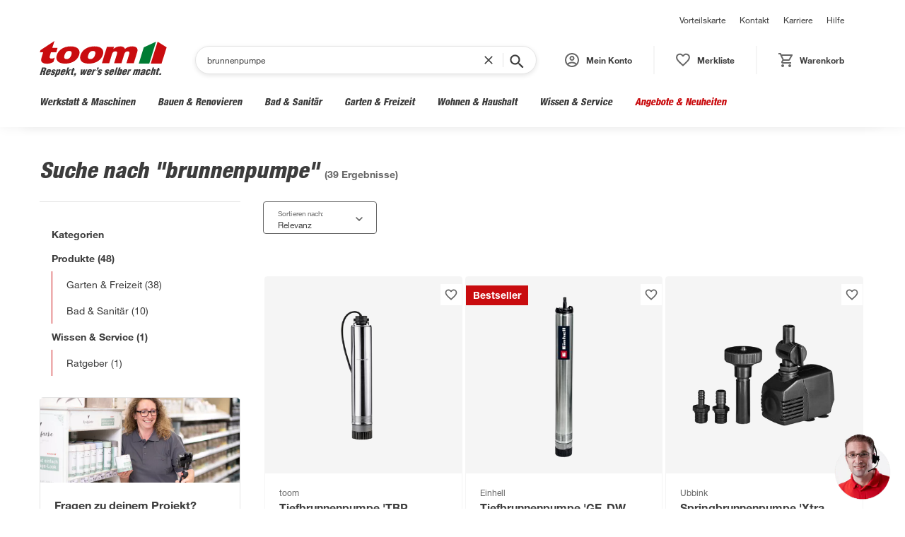

--- FILE ---
content_type: application/javascript; charset=UTF-8
request_url: https://toom.de/_next/static/chunks/c0d5c3e0c23a2f17.js
body_size: 8413
content:
(globalThis.TURBOPACK||(globalThis.TURBOPACK=[])).push(["object"==typeof document?document.currentScript:void 0,25581,e=>{"use strict";var t=e.i(43476);function r({structuredData:e}){return(0,t.jsx)("script",{type:"application/ld+json",dangerouslySetInnerHTML:{__html:JSON.stringify(e,null,2)}})}e.i(55613),e.i(77572);var s=e.i(72749),s=s;e.i(44231);var o=e.i(72174),o=o,i=e.i(11529);e.i(82030);var n=e.i(35564),a=e.i(5100),l=e.i(54397),u=e.i(49287),h=e.i(67235);function c({env:e,pageType:r,isAppView:s,basketMode:o,wishlistMode:i,children:c}){return(0,t.jsx)(u.StaticEnvProvider,{env:e,pageType:r,isAppView:s,children:(0,t.jsx)(l.MarketProvider,{children:(0,t.jsx)(h.UserProvider,{children:(0,t.jsx)(n.BasketProvider,{basketMode:o,wishlistMode:i,children:(0,t.jsx)(a.CoreThemeProvider,{children:c})})})})})}function f({env:e,pageType:n,isAppView:a,headerData:l,footerData:u,categoryIdArray:h,initialSearchText:f,structuredData:p,basketMode:d,wishlistMode:g,children:y}){return(0,t.jsxs)(c,{env:e,pageType:n,isAppView:a,basketMode:d,wishlistMode:g,children:[p&&(0,t.jsx)(r,{structuredData:p}),(0,t.jsx)(i.NextJSConsentedScriptLoader,{}),!a&&l&&(0,t.jsx)(o.Header,{header:l.header,navigation:{...l.navigation,categoryIdArray:h},initialSearchText:f,enableResponsiveSearchBar:!0}),y,u&&(0,t.jsx)(s.Footer,{footer:u.footer,hideMobileAppLinks:a})]})}e.s(["PageFrame",()=>f],25581)},42086,e=>{"use strict";class t extends Error{response;request;options;constructor(e,t,r){const s=e.status||0===e.status?e.status:"",o=e.statusText??"",i=`${s} ${o}`.trim();super(`Request failed with ${i?`status code ${i}`:"an unknown error"}: ${t.method} ${t.url}`),this.name="HTTPError",this.response=e,this.request=t,this.options=r}}class r extends Error{name="NonError";value;constructor(e){let t="Non-error value was thrown";try{"string"==typeof e?t=e:e&&"object"==typeof e&&"message"in e&&"string"==typeof e.message&&(t=e.message)}catch{}super(t),this.value=e}}class s extends Error{name="ForceRetryError";customDelay;code;customRequest;constructor(e){const t=e?.cause?e.cause instanceof Error?e.cause:new r(e.cause):void 0;super(e?.code?`Forced retry: ${e.code}`:"Forced retry",t?{cause:t}:void 0),this.customDelay=e?.delay,this.code=e?.code,this.customRequest=e?.request}}let o=(()=>{let e=!1,t=!1,r="function"==typeof globalThis.Request;if("function"==typeof globalThis.ReadableStream&&r)try{t=new globalThis.Request("https://empty.invalid",{body:new globalThis.ReadableStream,method:"POST",get duplex(){return e=!0,"half"}}).headers.has("Content-Type")}catch(e){if(e instanceof Error&&"unsupported BodyInit type"===e.message)return!1;throw e}return e&&!t})(),i="function"==typeof globalThis.AbortController,n="function"==typeof globalThis.AbortSignal&&"function"==typeof globalThis.AbortSignal.any,a="function"==typeof globalThis.ReadableStream,l="function"==typeof globalThis.FormData,u=["get","post","put","patch","head","delete"],h={json:"application/json",text:"text/*",formData:"multipart/form-data",arrayBuffer:"*/*",blob:"*/*",bytes:"*/*"},c=new TextEncoder().encode("------WebKitFormBoundaryaxpyiPgbbPti10Rw").length,f=Symbol("stop");class p{options;constructor(e){this.options=e}}let d=e=>new p(e),g={json:!0,parseJson:!0,stringifyJson:!0,searchParams:!0,prefixUrl:!0,retry:!0,timeout:!0,hooks:!0,throwHttpErrors:!0,onDownloadProgress:!0,onUploadProgress:!0,fetch:!0,context:!0},y={next:!0},b={method:!0,headers:!0,body:!0,mode:!0,credentials:!0,cache:!0,redirect:!0,referrer:!0,referrerPolicy:!0,integrity:!0,keepalive:!0,signal:!0,window:!0,duplex:!0},m=(e,t,r)=>{let s,o=0;return e.pipeThrough(new TransformStream({transform(e,i){if(i.enqueue(e),s){o+=s.byteLength;let e=0===t?0:o/t;e>=1&&(e=1-Number.EPSILON),r?.({percent:e,totalBytes:Math.max(t,o),transferredBytes:o},s)}s=e},flush(){s&&(o+=s.byteLength,r?.({percent:1,totalBytes:Math.max(t,o),transferredBytes:o},s))}}))},v=e=>null!==e&&"object"==typeof e,w=(...e)=>{for(let t of e)if((!v(t)||Array.isArray(t))&&void 0!==t)throw TypeError("The `options` argument must be an object");return S({},...e)},R=(e={},t={})=>{let r=new globalThis.Headers(e),s=t instanceof globalThis.Headers;for(let[e,o]of new globalThis.Headers(t).entries())s&&"undefined"===o||void 0===o?r.delete(e):r.set(e,o);return r};function E(e,t,r){return Object.hasOwn(t,r)&&void 0===t[r]?[]:S(e[r]??[],t[r]??[])}let T=(e={},t={})=>({beforeRequest:E(e,t,"beforeRequest"),beforeRetry:E(e,t,"beforeRetry"),afterResponse:E(e,t,"afterResponse"),beforeError:E(e,t,"beforeError")}),O=(e,t)=>{let r=new URLSearchParams;for(let s of[e,t])if(void 0!==s)if(s instanceof URLSearchParams)for(let[e,t]of s.entries())r.append(e,t);else if(Array.isArray(s))for(let e of s){if(!Array.isArray(e)||2!==e.length)throw TypeError("Array search parameters must be provided in [[key, value], ...] format");r.append(String(e[0]),String(e[1]))}else if(v(s))for(let[e,t]of Object.entries(s))void 0!==t&&r.append(e,String(t));else for(let[e,t]of new URLSearchParams(s).entries())r.append(e,t);return r},S=(...e)=>{let t,r={},s={},o={},i=[];for(let n of e)if(Array.isArray(n))Array.isArray(r)||(r=[]),r=[...r,...n];else if(v(n)){for(let[e,s]of Object.entries(n)){if("signal"===e&&s instanceof globalThis.AbortSignal){i.push(s);continue}if("context"===e){if(null!=s&&(!v(s)||Array.isArray(s)))throw TypeError("The `context` option must be an object");r={...r,context:null==s?{}:{...r.context,...s}};continue}if("searchParams"===e){t=null==s?void 0:void 0===t?s:O(t,s);continue}v(s)&&e in r&&(s=S(r[e],s)),r={...r,[e]:s}}v(n.hooks)&&(o=T(o,n.hooks),r.hooks=o),v(n.headers)&&(s=R(s,n.headers),r.headers=s)}return void 0!==t&&(r.searchParams=t),i.length>0&&(1===i.length?r.signal=i[0]:n?r.signal=AbortSignal.any(i):r.signal=i.at(-1)),void 0===r.context&&(r.context={}),r},j={limit:2,methods:["get","put","head","delete","options","trace"],statusCodes:[408,413,429,500,502,503,504],afterStatusCodes:[413,429,503],maxRetryAfter:1/0,backoffLimit:1/0,delay:e=>.3*2**(e-1)*1e3,jitter:void 0,retryOnTimeout:!1};class x extends Error{request;constructor(e){super(`Request timed out: ${e.method} ${e.url}`),this.name="TimeoutError",this.request=e}}async function C(e,t,r,s){return new Promise((o,i)=>{let n=setTimeout(()=>{r&&r.abort(),i(new x(e))},s.timeout);s.fetch(e,t).then(o).catch(i).then(()=>{clearTimeout(n)})})}async function q(e,{signal:t}){return new Promise((r,s)=>{function o(){clearTimeout(i),s(t.reason)}t&&(t.throwIfAborted(),t.addEventListener("abort",o,{once:!0}));let i=setTimeout(()=>{t?.removeEventListener("abort",o),r()},e)})}class P{static create(e,r){let o=new P(e,r),i=async()=>{if("number"==typeof o.#e.timeout&&o.#e.timeout>0x7fffffff)throw RangeError("The `timeout` option cannot be greater than 2147483647");await Promise.resolve();let e=await o.#t();for(let t of o.#e.hooks.afterResponse){let r=o.#r(e.clone()),i=await t(o.request,o.#s(),r,{retryCount:o.#o});if(i instanceof globalThis.Response&&(e=i),i instanceof p)throw await Promise.all([r.body?.cancel(),e.body?.cancel()]),new s(i.options)}if(o.#r(e),!e.ok&&("function"==typeof o.#e.throwHttpErrors?o.#e.throwHttpErrors(e.status):o.#e.throwHttpErrors)){let r=new t(e,o.request,o.#s());for(let e of o.#e.hooks.beforeError)r=await e(r,{retryCount:o.#o});throw r}if(o.#e.onDownloadProgress){if("function"!=typeof o.#e.onDownloadProgress)throw TypeError("The `onDownloadProgress` option must be a function");if(!a)throw Error("Streams are not supported in your environment. `ReadableStream` is missing.");return((e,t)=>{if(!e.body)return e;if(204===e.status)return new Response(null,{status:e.status,statusText:e.statusText,headers:e.headers});let r=Math.max(0,Number(e.headers.get("content-length"))||0);return new Response(m(e.body,r,t),{status:e.status,statusText:e.statusText,headers:e.headers})})(e.clone(),o.#e.onDownloadProgress)}return e},n=o.#i(i).finally(async()=>{let e=o.#n,t=[];e&&!e.bodyUsed&&t.push(e.body?.cancel()),o.request.bodyUsed||t.push(o.request.body?.cancel()),await Promise.all(t)});for(let[e,t]of Object.entries(h))("bytes"!==e||"function"==typeof globalThis.Response?.prototype?.bytes)&&(n[e]=async()=>{o.request.headers.set("accept",o.request.headers.get("accept")||t);let s=await n;if("json"===e){if(204===s.status)return"";let e=await s.text();return""===e?"":r.parseJson?r.parseJson(e):JSON.parse(e)}return s[e]()});return n}static #a(e){return!e||"object"!=typeof e||Array.isArray(e)||e instanceof URLSearchParams?e:Object.fromEntries(Object.entries(e).filter(([,e])=>void 0!==e))}request;#l;#o=0;#u;#e;#n;#h;#c;constructor(e,t={}){if(this.#u=e,this.#e={...t,headers:R(this.#u.headers,t.headers),hooks:T({beforeRequest:[],beforeRetry:[],beforeError:[],afterResponse:[]},t.hooks),method:(e=>u.includes(e)?e.toUpperCase():e)(t.method??this.#u.method??"GET"),prefixUrl:String(t.prefixUrl||""),retry:((e={})=>{if("number"==typeof e)return{...j,limit:e};if(e.methods&&!Array.isArray(e.methods))throw Error("retry.methods must be an array");if(e.statusCodes&&!Array.isArray(e.statusCodes))throw Error("retry.statusCodes must be an array");return{...j,...e}})(t.retry),throwHttpErrors:t.throwHttpErrors??!0,timeout:t.timeout??1e4,fetch:t.fetch??globalThis.fetch.bind(globalThis),context:t.context??{}},"string"!=typeof this.#u&&!(this.#u instanceof URL||this.#u instanceof globalThis.Request))throw TypeError("`input` must be a string, URL, or Request");if(this.#e.prefixUrl&&"string"==typeof this.#u){if(this.#u.startsWith("/"))throw Error("`input` must not begin with a slash when using `prefixUrl`");this.#e.prefixUrl.endsWith("/")||(this.#e.prefixUrl+="/"),this.#u=this.#e.prefixUrl+this.#u}i&&n&&(this.#h=this.#e.signal??this.#u.signal,this.#l=new globalThis.AbortController,this.#e.signal=this.#h?AbortSignal.any([this.#h,this.#l.signal]):this.#l.signal),o&&(this.#e.duplex="half"),void 0!==this.#e.json&&(this.#e.body=this.#e.stringifyJson?.(this.#e.json)??JSON.stringify(this.#e.json),this.#e.headers.set("content-type",this.#e.headers.get("content-type")??"application/json"));const r=t.headers&&new globalThis.Headers(t.headers).has("content-type");if(this.#u instanceof globalThis.Request&&(l&&this.#e.body instanceof globalThis.FormData||this.#e.body instanceof URLSearchParams)&&!r&&this.#e.headers.delete("content-type"),this.request=new globalThis.Request(this.#u,this.#e),(e=>void 0!==e&&(Array.isArray(e)?e.length>0:e instanceof URLSearchParams?e.size>0:"object"==typeof e?Object.keys(e).length>0:"string"==typeof e?e.trim().length>0:!!e))(this.#e.searchParams)){const e="string"==typeof this.#e.searchParams?this.#e.searchParams.replace(/^\?/,""):new URLSearchParams(P.#a(this.#e.searchParams)).toString(),t=this.request.url.replace(/(?:\?.*?)?(?=#|$)/,"?"+e);this.request=new globalThis.Request(t,this.#e)}if(this.#e.onUploadProgress){if("function"!=typeof this.#e.onUploadProgress)throw TypeError("The `onUploadProgress` option must be a function");if(!o)throw Error("Request streams are not supported in your environment. The `duplex` option for `Request` is not available.");this.request=this.#f(this.request,this.#e.body??void 0)}}#p(){let e=this.#e.retry.delay(this.#o),t=e;return!0===this.#e.retry.jitter?t=Math.random()*e:"function"==typeof this.#e.retry.jitter&&(!Number.isFinite(t=this.#e.retry.jitter(e))||t<0)&&(t=e),Math.min(this.#e.retry.backoffLimit,t)}async #d(e){if(this.#o++,this.#o>this.#e.retry.limit)throw e;let o=e instanceof Error?e:new r(e);if(o instanceof s)return o.customDelay??this.#p();if(!this.#e.retry.methods.includes(this.request.method.toLowerCase()))throw e;if(void 0!==this.#e.retry.shouldRetry){let t=await this.#e.retry.shouldRetry({error:o,retryCount:this.#o});if(!1===t)throw e;if(!0===t)return this.#p()}if((e instanceof x||e?.name===x.name)&&!this.#e.retry.retryOnTimeout)throw e;if(e instanceof t||e?.name===t.name){if(!this.#e.retry.statusCodes.includes(e.response.status))throw e;let t=e.response.headers.get("Retry-After")??e.response.headers.get("RateLimit-Reset")??e.response.headers.get("X-RateLimit-Retry-After")??e.response.headers.get("X-RateLimit-Reset")??e.response.headers.get("X-Rate-Limit-Reset");if(t&&this.#e.retry.afterStatusCodes.includes(e.response.status)){let e=1e3*Number(t);Number.isNaN(e)?e=Date.parse(t)-Date.now():e>=Date.parse("2024-01-01")&&(e-=Date.now());let r=this.#e.retry.maxRetryAfter??e;return e<r?e:r}if(413===e.response.status)throw e}return this.#p()}#r(e){return this.#e.parseJson&&(e.json=async()=>this.#e.parseJson(await e.text())),e}async #i(e){try{return await e()}catch(r){let t=Math.min(await this.#d(r),0x7fffffff);if(this.#o<1)throw r;if(await q(t,this.#h?{signal:this.#h}:{}),r instanceof s&&r.customRequest){let e=this.#e.signal?new globalThis.Request(r.customRequest,{signal:this.#e.signal}):new globalThis.Request(r.customRequest);this.#g(e)}for(let e of this.#e.hooks.beforeRetry){let t=await e({request:this.request,options:this.#s(),error:r,retryCount:this.#o});if(t instanceof globalThis.Request){this.#g(t);break}if(t instanceof globalThis.Response)return t;if(t===f)return}return this.#i(e)}}async #t(){for(let e of(this.#l?.signal.aborted&&(this.#l=new globalThis.AbortController,this.#e.signal=this.#h?AbortSignal.any([this.#h,this.#l.signal]):this.#l.signal,this.request=new globalThis.Request(this.request,{signal:this.#e.signal})),this.#e.hooks.beforeRequest)){let t=await e(this.request,this.#s(),{retryCount:this.#o});if(t instanceof Response)return t;if(t instanceof globalThis.Request){this.#g(t);break}}let e=((e,t)=>{let r={};for(let s in t)Object.hasOwn(t,s)&&(s in b||s in g||s in e&&!(s in y)||(r[s]=t[s]));return r})(this.request,this.#e);return(this.#n=this.request,this.request=this.#n.clone(),!1===this.#e.timeout)?this.#e.fetch(this.#n,e):C(this.#n,e,this.#l,this.#e)}#s(){if(!this.#c){let{hooks:e,...t}=this.#e;this.#c=Object.freeze(t)}return this.#c}#g(e){this.#c=void 0,this.request=this.#f(e)}#f(e,t){return this.#e.onUploadProgress&&e.body?((e,t,r)=>{if(!e.body)return e;let s=(e=>{if(!e)return 0;if(e instanceof FormData){let t=0;for(let[r,s]of e)t+=c,t+=new TextEncoder().encode(`Content-Disposition: form-data; name="${r}"`).length,t+="string"==typeof s?new TextEncoder().encode(s).length:s.size;return t}if(e instanceof Blob)return e.size;if(e instanceof ArrayBuffer)return e.byteLength;if("string"==typeof e)return new TextEncoder().encode(e).length;if(e instanceof URLSearchParams)return new TextEncoder().encode(e.toString()).length;if("byteLength"in e)return e.byteLength;if("object"==typeof e&&null!==e)try{let t=JSON.stringify(e);return new TextEncoder().encode(t).length}catch{}return 0})(r??e.body);return new Request(e,{duplex:"half",body:m(e.body,s,t)})})(e,this.#e.onUploadProgress,t??this.#e.body??void 0):e}}let A=e=>{let t=(t,r)=>P.create(t,w(e,r));for(let r of u)t[r]=(t,s)=>P.create(t,w(e,s,{method:r}));return t.create=e=>A(w(e)),t.extend=t=>("function"==typeof t&&(t=t(e??{})),A(w(e,t))),t.stop=f,t.retry=d,t},_=A();e.s(["default",0,_],42086)},71187,(e,t,r)=>{"use strict";function s(e){try{return JSON.stringify(e)}catch(e){return'"[Circular]"'}}t.exports=function(e,t,r){var o=r&&r.stringify||s;if("object"==typeof e&&null!==e){var i=t.length+1;if(1===i)return e;var n=Array(i);n[0]=o(e);for(var a=1;a<i;a++)n[a]=o(t[a]);return n.join(" ")}if("string"!=typeof e)return e;var l=t.length;if(0===l)return e;for(var u="",h=0,c=-1,f=e&&e.length||0,p=0;p<f;){if(37===e.charCodeAt(p)&&p+1<f){switch(c=c>-1?c:0,e.charCodeAt(p+1)){case 100:case 102:if(h>=l||null==t[h])break;c<p&&(u+=e.slice(c,p)),u+=Number(t[h]),c=p+2,p++;break;case 105:if(h>=l||null==t[h])break;c<p&&(u+=e.slice(c,p)),u+=Math.floor(Number(t[h])),c=p+2,p++;break;case 79:case 111:case 106:if(h>=l||void 0===t[h])break;c<p&&(u+=e.slice(c,p));var d=typeof t[h];if("string"===d){u+="'"+t[h]+"'",c=p+2,p++;break}if("function"===d){u+=t[h].name||"<anonymous>",c=p+2,p++;break}u+=o(t[h]),c=p+2,p++;break;case 115:if(h>=l)break;c<p&&(u+=e.slice(c,p)),u+=String(t[h]),c=p+2,p++;break;case 37:c<p&&(u+=e.slice(c,p)),u+="%",c=p+2,p++,h--}++h}++p}return -1===c?e:(c<f&&(u+=e.slice(c)),u)}},2232,(e,t,r)=>{"use strict";let s=e.r(71187);t.exports=h;let o=function(){function e(e){return void 0!==e&&e}try{if("undefined"!=typeof globalThis)return globalThis;return Object.defineProperty(Object.prototype,"globalThis",{get:function(){return delete Object.prototype.globalThis,this.globalThis=this},configurable:!0}),globalThis}catch(t){return e(self)||e(window)||e(this)||{}}}().console||{};function i(e,t){return"silent"===e?1/0:t.levels.values[e]}let n=Symbol("pino.logFuncs"),a=Symbol("pino.hierarchy"),l={error:"log",fatal:"error",warn:"error",info:"log",debug:"log",trace:"log"};function u(e,t){let r={logger:t,parent:e[a]};t[a]=r}function h(e){var t,r,s;let a,d,g;(e=e||{}).browser=e.browser||{};let y=e.browser.transmit;if(y&&"function"!=typeof y.send)throw Error("pino: transmit option must have a send function");let w=e.browser.write||o;e.browser.write&&(e.browser.asObject=!0);let R=e.serializers||{},E=(t=e.browser.serialize,Array.isArray(t)?t.filter(function(e){return"!stdSerializers.err"!==e}):!0===t&&Object.keys(R)),T=e.browser.serialize;Array.isArray(e.browser.serialize)&&e.browser.serialize.indexOf("!stdSerializers.err")>-1&&(T=!1);let O=Object.keys(e.customLevels||{}),S=["error","fatal","warn","info","debug","trace"].concat(O);"function"==typeof w&&S.forEach(function(e){w[e]=w}),(!1===e.enabled||e.browser.disabled)&&(e.level="silent");let j=e.level||"info",x=Object.create(w);x.log||(x.log=b),a={},S.forEach(e=>{a[e]=w[e]?w[e]:o[e]||o[l[e]||"log"]||b}),x[n]=a,u({},x),Object.defineProperty(x,"levelVal",{get:function(){return i(this.level,this)}}),Object.defineProperty(x,"level",{get:function(){return this._level},set:function(e){if("silent"!==e&&!this.levels.values[e])throw Error("unknown level "+e);this._level=e,c(this,C,x,"error"),c(this,C,x,"fatal"),c(this,C,x,"warn"),c(this,C,x,"info"),c(this,C,x,"debug"),c(this,C,x,"trace"),O.forEach(e=>{c(this,C,x,e)})}});let C={transmit:y,serialize:E,asObject:e.browser.asObject,asObjectBindingsOnly:e.browser.asObjectBindingsOnly,formatters:e.browser.formatters,levels:S,timestamp:"function"==typeof(r=e).timestamp?r.timestamp:!1===r.timestamp?m:v,messageKey:e.messageKey||"msg",onChild:e.onChild||b};function q(t,r,s){if(!r)throw Error("missing bindings for child Pino");s=s||{},E&&r.serializers&&(s.serializers=r.serializers);let o=s.serializers;if(E&&o){var i=Object.assign({},R,o),n=!0===e.browser.serialize?Object.keys(i):E;delete r.serializers,f([r],n,i,this._stdErrSerialize)}function a(e){this._childLevel=(0|e._childLevel)+1,this.bindings=r,i&&(this.serializers=i,this._serialize=n),y&&(this._logEvent=p([].concat(e._logEvent.bindings,r)))}a.prototype=this;let l=new a(this);return u(this,l),l.child=function(...e){return q.call(this,t,...e)},l.level=s.level||this.level,t.onChild(l),l}return d=e.customLevels||{},x.levels={values:Object.assign({},h.levels.values,d),labels:Object.assign({},h.levels.labels,(g={},Object.keys(s=d).forEach(function(e){g[s[e]]=e}),g))},x.level=j,x.isLevelEnabled=function(e){return!!this.levels.values[e]&&this.levels.values[e]>=this.levels.values[this.level]},x.setMaxListeners=x.getMaxListeners=x.emit=x.addListener=x.on=x.prependListener=x.once=x.prependOnceListener=x.removeListener=x.removeAllListeners=x.listeners=x.listenerCount=x.eventNames=x.write=x.flush=b,x.serializers=R,x._serialize=E,x._stdErrSerialize=T,x.child=function(...e){return q.call(this,C,...e)},y&&(x._logEvent=p()),x}function c(e,t,r,l){var u,h,c,d,g,y,m;if(Object.defineProperty(e,l,{value:i(e.level,r)>i(l,r)?b:r[n][l],writable:!0,enumerable:!0,configurable:!0}),e[l]===b){if(!t.transmit)return;let s=i(t.transmit.level||e.level,r);if(i(l,r)<s)return}e[l]=(u=e,h=t,c=r,d=l,g=u[n][d],function(){let e=h.timestamp(),t=Array(arguments.length),r=Object.getPrototypeOf&&Object.getPrototypeOf(this)===o?o:this;for(var n=0;n<t.length;n++)t[n]=arguments[n];var a=!1;if(h.serialize&&(f(t,this._serialize,this.serializers,this._stdErrSerialize),a=!0),h.asObject||h.formatters?g.call(r,...function(e,t,r,o,i){let{level:n,log:a=e=>e}=i.formatters||{},l=r.slice(),u=l[0],h={},c=(0|e._childLevel)+1;if(c<1&&(c=1),o&&(h.time=o),n?Object.assign(h,n(t,e.levels.values[t])):h.level=e.levels.values[t],i.asObjectBindingsOnly){if(null!==u&&"object"==typeof u)for(;c--&&"object"==typeof l[0];)Object.assign(h,l.shift());return[a(h),...l]}if(null!==u&&"object"==typeof u){for(;c--&&"object"==typeof l[0];)Object.assign(h,l.shift());u=l.length?s(l.shift(),l):void 0}else"string"==typeof u&&(u=s(l.shift(),l));return void 0!==u&&(h[i.messageKey]=u),[a(h)]}(this,d,t,e,h)):g.apply(r,t),h.transmit){let r=h.transmit.level||u._level,s=i(r,c),o=i(d,c);if(o<s)return;!function(e,t,r,s=!1){let o=t.send,i=t.ts,n=t.methodLevel,a=t.methodValue,l=t.val,u=e._logEvent.bindings;s||f(r,e._serialize||Object.keys(e.serializers),e.serializers,void 0===e._stdErrSerialize||e._stdErrSerialize),e._logEvent.ts=i,e._logEvent.messages=r.filter(function(e){return -1===u.indexOf(e)}),e._logEvent.level.label=n,e._logEvent.level.value=a,o(n,e._logEvent,l),e._logEvent=p(u)}(this,{ts:e,methodLevel:d,methodValue:o,transmitLevel:r,transmitValue:c.levels.values[h.transmit.level||u._level],send:h.transmit.send,val:i(u._level,c)},t,a)}});let v=function(e){let t=[];e.bindings&&t.push(e.bindings);let r=e[a];for(;r.parent;)(r=r.parent).logger.bindings&&t.push(r.logger.bindings);return t.reverse()}(e);0!==v.length&&(e[l]=(y=v,m=e[l],function(){return m.apply(this,[...y,...arguments])}))}function f(e,t,r,s){for(let o in e)if(s&&e[o]instanceof Error)e[o]=h.stdSerializers.err(e[o]);else if("object"==typeof e[o]&&!Array.isArray(e[o])&&t)for(let s in e[o])t.indexOf(s)>-1&&s in r&&(e[o][s]=r[s](e[o][s]))}function p(e){return{ts:0,messages:[],bindings:e||[],level:{label:"",value:0}}}function d(e){let t={type:e.constructor.name,msg:e.message,stack:e.stack};for(let r in e)void 0===t[r]&&(t[r]=e[r]);return t}function g(){return{}}function y(e){return e}function b(){}function m(){return!1}function v(){return Date.now()}h.levels={values:{fatal:60,error:50,warn:40,info:30,debug:20,trace:10},labels:{10:"trace",20:"debug",30:"info",40:"warn",50:"error",60:"fatal"}},h.stdSerializers={mapHttpRequest:g,mapHttpResponse:g,wrapRequestSerializer:y,wrapResponseSerializer:y,wrapErrorSerializer:y,req:g,res:g,err:d,errWithCause:d},h.stdTimeFunctions=Object.assign({},{nullTime:m,epochTime:v,unixTime:function(){return Math.round(Date.now()/1e3)},isoTime:function(){return new Date(Date.now()).toISOString()}}),t.exports.default=h,t.exports.pino=h},53110,e=>{"use strict";let t;var r=e.i(47167),s=e.i(2232);let o={trace:"DEBUG",debug:"DEBUG",info:"INFO",warn:"WARNING",error:"ERROR",fatal:"CRITICAL"},i=["GOOGLE_CLOUD_PROJECT","GCLOUD_PROJECT","GCP_PROJECT"],n=void 0!==r.default?r.default.env:void 0,a=function(){if(!n)return null;for(let e of i){let t=n[e];if("string"==typeof t&&t.trim().length>0)return t.trim()}return null}(),l=function(){if(!n)return null;let e=n.SERVICE_CONTEXT_SERVICE?.trim();if(!e)return null;let t=n.SERVICE_CONTEXT_VERSION?.trim();return t?{service:e,version:t}:{service:e}}(),u=0,h=0,c=n?.NODE_ENV==="production"?(t={level:n?.LOG_LEVEL??"info",base:{pid:void 0,hostname:void 0},messageKey:"message",formatters:{level:function(e,t){return{severity:o[e]??"INFO",level:t}},log:function(e){let t,r={...e},s="string"==typeof r.trace_id&&r.trace_id.length?r.trace_id:void 0;s&&(r["logging.googleapis.com/trace"]=a?`projects/${a}/traces/${s}`:s),delete r.trace_id;let o="string"==typeof r.span_id&&r.span_id.length?r.span_id:void 0;o&&(r["logging.googleapis.com/spanId"]=o),delete r.span_id;let i=r.trace_flags;if("string"==typeof i&&i.length){let e=Number.parseInt(i,16);Number.isFinite(e)&&(1&e)==1&&(r["logging.googleapis.com/trace_sampled"]=!0)}delete r.trace_flags;let n=r.err;return n&&"object"==typeof n&&"stack"in n&&"string"==typeof n.stack&&n.stack.length>0&&(r.stack_trace=n.stack),l&&(r.serviceContext=l),r["logging.googleapis.com/insertId"]=((t=Date.now())!==u?(u=t,h=0):h+=1,`${t.toString(36)}-${h.toString(36)}`),r}},timestamp:function(){let e=Date.now(),t=Math.floor(e/1e3);return`,"timestamp":{"seconds":${t},"nanos":${1e6*(e-1e3*t)}}`}},(0,s.default)(t)):(0,s.default)({level:n?.LOG_LEVEL??"debug",base:{pid:void 0,hostname:void 0},transport:{target:"pino-pretty",options:{colorize:!0,translateTime:"SYS:HH:MM:ss",ignore:"req.headers"}}});e.s(["logger",0,c])},12981,e=>{"use strict";let t=encodeURIComponent("market_id");encodeURIComponent("market_name");let r=encodeURIComponent("ff:sid");encodeURIComponent("Troisdorf");let s=encodeURIComponent("appview");e.s(["COOKIE_NAME_APPVIEW",0,s,"COOKIE_NAME_FF_SID",0,r,"COOKIE_NAME_MARKET_ID",0,t,"DEFAULT_MARKET_ID",0,"3248","TOOM_SSR",0,!1])}]);